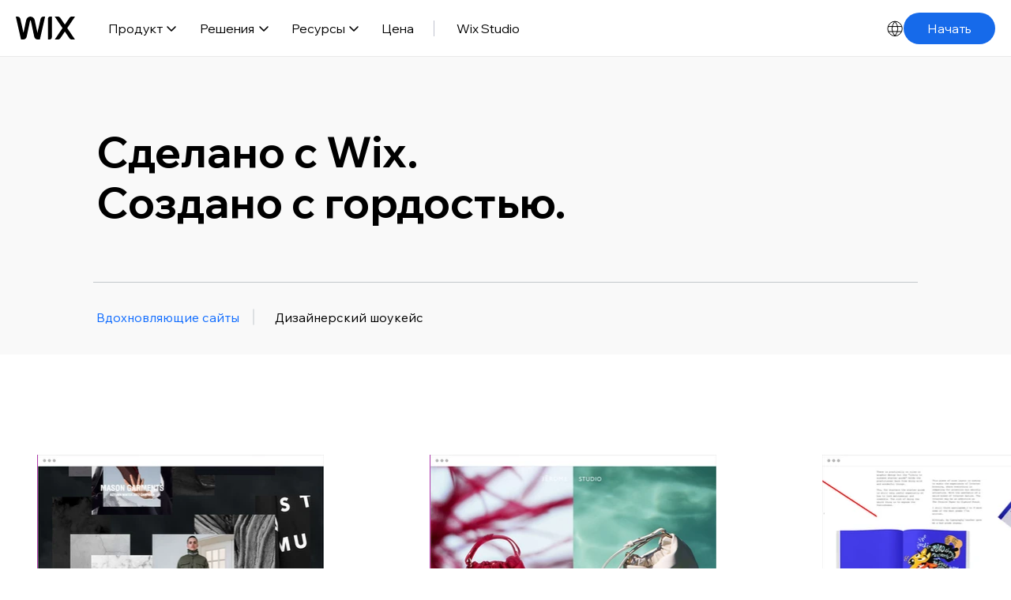

--- FILE ---
content_type: application/javascript
request_url: https://static.parastorage.com/services/wix-header/b363801ae22d23e3f969cbe32847be1032537966473f1971fb3b3d0d/assets/locale/messages_ru.chunk.min.js
body_size: 1068
content:
"use strict";(self.webpackChunkWixHeader=self.webpackChunkWixHeader||[]).push([[235],{7600:e=>{e.exports=JSON.parse('{"wix.header.item.business-name-generator.description":"Воспользуйтесь идеями, как назвать ваш бизнес.","wix.header.item.website-design.description":"Создавайте сайты с интуитивными инструментами.","wix.header.section-title.support":"ПОДДЕРЖКА","wix.header.section-title.management":"УПРАВЛЕНИЕ","wix.header.user-menu-item.vouchers":"Ваучеры","wix.header.item.enterprise.name":"Бизнес","wix.header.link.learn-how-to-create-a-website":"Как создать веб-сайт","wix.header.item.business-name-generator.name":"Генератор наименований","wix.header.item.all-business-tools.name":"Бесплатно для бизнеса","wix.header.item.all-business-tools.description":"Изучите инструменты для управления бизнесом и роста.","wix.header.section-title.explore":"ИЗУЧИТЬ","wix.header.item.web-design-inspiration.description":"Сайты других пользователей Wix.","wix.header.aria-label.close-language-picker":"Вернуться на сайт","wix.header.item.hire-professional.description":"Помощь профи для вашего сайта и бизнеса.","wix.header.item.blog.description":"Делитесь идеями и увеличивайте трафик.","wix.header.aria-label.nav":"Главное меню","wix.header.item.ai-features.name":"AI features","wix.header.item.payment-solutions.description":"Принимайте платежи онлайн.","wix.header.item.restaurant.name":"Ресторан","wix.header.item.all-marketing-features.name":"Все маркетинговые функции","wix.header.link.wix-owner-app":"Приложение","wix.header.item.agencies-freelancers.description":"Создавайте идеальные сайты для клиентов.","wix.header.item.restaurant.description":"Управляйте меню, заказами и бронью.","wix.header.aria-label.open-navigation":"открыть навигацию","wix.header.item.portfolio.description":"Покажите свои работы в онлайн-портфолио.","wix.header.dropdown-label.solutions":"Решения","wix.header.item.enterprise.description":"Воспользуйтесь решениями для бизнеса.","wix.header.item.all-business-features.description":"Откройте для себя все функции для бизнеса.","wix.header.link.get-started.es.v2":"","wix.header.section-title.wix-for":"WIX STUDIO","wix.header.link.enterprise":"Бизнес","wix.header.item.help-center.name":"Справочный центр","wix.header.item.website-templates.name":"Шаблоны для сайта","wix.header.item.scheduling.description":"Управляйте персоналом и клиентами.","wix.header.section-title.growth":"РОСТ","wix.header.item.ai-features.description":"Discover all the ways to create and grow with AI.","wix.header.link.skip-to-main-content":"Перейти к основному контенту","wix.header.aria-label.close-navigation":"закрыть навигацию","wix.header.item.crm-system.name":"CRM","wix.header.link.log-in":"Вход","wix.header.item.all-marketing-features.description":"Откройте для себя все функции для маркетинга.","wix.header.item.logo-maker.name":"Logo Maker","wix.header.link.pricing":"Цена","wix.header.item.web-hosting.description":"Воспользуйтесь надежным хостингом.","wix.header.item.owner-app.description":"Управляйте бизнесом с помощью приложения.","wix.header.item.developers.description":"Создавайте сайты и предлагайте разработку.","wix.header.item.wix-learn.name":"Wix Learn","wix.header.item.website-security.description":"Безопасность корпоративного уровня.","wix.header.logo.tooltip.anonymous.text":"Главная страница Wix","wix.header.section-title.creation":"СОЗДАНИЕ","wix.header.item.website-templates.description":"Более 900 шаблонов для сайта.","wix.header.item.domain-names.name":"Доменное имя","wix.header.aria-label.logo":"Логотип Wix, главная страница","wix.header.item.blog.name":"Блог","wix.header.item.developers.name":"Разработчики","wix.header.item.website-security.name":"Безопасность сайта","wix.header.item.hire-professional.name":"Наймите профессионала","wix.header.item.agencies-freelancers.name":"Агентства и фрилансеры","wix.header.item.website-analytics.name":"Аналитика","wix.header.item.web-design-inspiration.name":"Для вдохновения","wix.header.item.email-marketing.name":"Маркетинговые рассылки","wix.header.item.seo-tools.description":"Оптимизация сайта для поисковиков.","wix.header.item.ai-website-builder.name":"ИИ-конструктор веб-сайтов","wix.header.image-alt.avatar":"Фото профиля","wix.header.item.ai-website-builder.description":"Создайте свой сайт мгновенно с помощью ИИ.","wix.header.item.ecommerce.name":"eCommerce","wix.header.item.wix-blog.name":"Блог Wix","wix.header.item.all-business-features.name":"Все бизнес функции","wix.header.link.my-sites":"Мои сайты","wix.header.item.portfolio.name":"Портфолио","wix.header.item.wix-learn.description":"Повышайте навыки с видеоуроками.","wix.header.link.get-started":"Начать","wix.header.item.email-marketing.description":"Создавайте рассылки для маркетинга.","wix.header.dropdown-label.wixel":"Wixel","wix.header.aria-label.open-language-picker":"выбор языка, выбран русский","wix.header.dropdown-label.resources":"Ресурсы","wix.header.item.seo-tools.name":"SEO","wix.header.item.scheduling.name":"Онлайн-услуги","wix.header.user-menu-item.billing-and-payments":"Счета и платежи","wix.header.section-title.tools":"ИНСТРУМЕНТЫ","wix.header.section-title.essentials":"ГЛАВНОЕ","wix.header.item.web-hosting.name":"Веб-хостинг","wix.header.item.payment-solutions.name":"Платежные решения","wix.header.user-menu-item.account-settings":"Настройки аккаунта","wix.header.item.help-center.description":"Ответы на ваши вопросы и помощь.","wix.header.dropdown-label.wix-studio":"Wix Studio","wix.header.item.wix-blog.description":"Последние рекомендации и тренды отрасли.","wix.header.link.sign-out":"Выйти","wix.header.section-title.featured-article":"ПРЕДСТАВЛЕННАЯ СТАТЬЯ","wix.header.section-title.featured-product":"FEATURED PRODUCT","wix.header.logo.tooltip.logged-in.text":"Панель управления Wix","wix.header.item.ecommerce.description":"Создайте интернет-магазин.","wix.header.dropdown-label.product":"Продукт","wix.header.item.crm-system.description":"Управляйте отношениями с клиентами.","wix.header.item.website-analytics.description":"Отчеты с полезными данными для действий.","wix.header.section-title.business":"БИЗНЕС","wix.header.item.domain-names.description":"Купите и зарегистрируйте домен для сайта.","wix.header.item.owner-app.name":"Приложение","wix.header.item.website-design.name":"Веб-дизайн","wix.header.item.logo-maker.description":"Создайте уникальный логотип","wix.header.section-title.featured-article-image-alt":"how to build your own website"}')}}]);